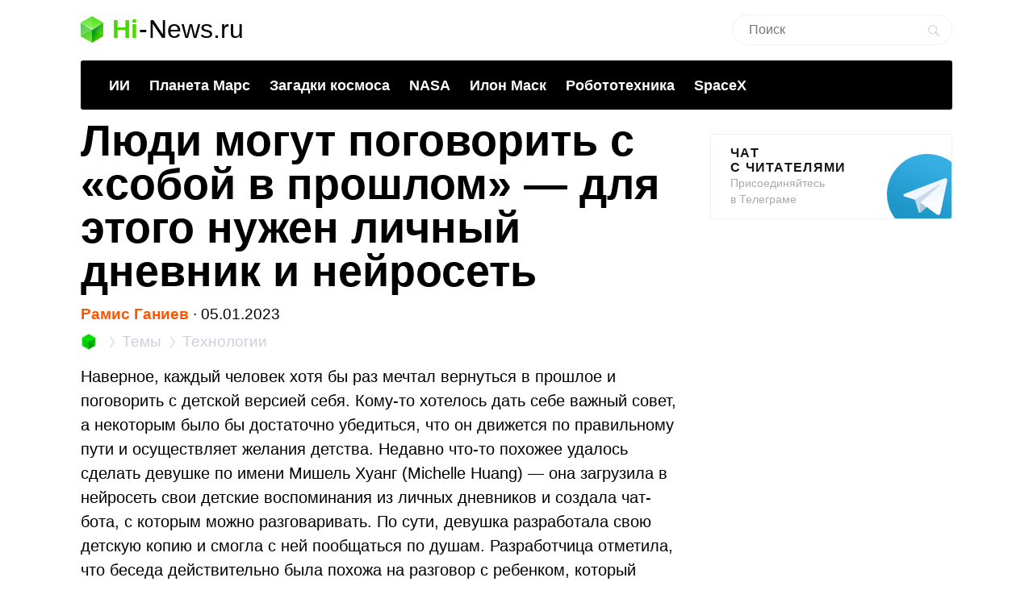

--- FILE ---
content_type: text/html; charset=UTF-8
request_url: https://hi-news.ru/technology/lyudi-mogut-pogovorit-s-soboj-v-proshlom-dlya-etogo-nuzhen-lichnyj-dnevnik-i-nejroset.html
body_size: 17666
content:
<!DOCTYPE html><html lang=ru prefix="og: http://ogp.me/ns# article: https://ogp.me/ns/article#"><head><meta charset="UTF-8"><meta name="viewport" content="width=device-width, initial-scale=1"><title>Люди могут поговорить с «собой в прошлом» — для этого нужен личный дневник и нейросеть - Hi-News.ru</title><meta property="og:title" content="Люди могут поговорить с «собой в прошлом» — для этого нужен личный дневник и нейросеть - Hi-News.ru"><meta property="twitter:title" content="Люди могут поговорить с «собой в прошлом» — для этого нужен личный дневник и нейросеть - Hi-News.ru"><link rel=icon href=https://hi-news.ru/wp-content/themes/101media/favicon/favicon.ico type=image/x-icon><link rel=apple-touch-icon href=https://hi-news.ru/wp-content/themes/101media/favicon/32.png><link rel=apple-touch-icon sizes=76x76 href=https://hi-news.ru/wp-content/themes/101media/favicon/76.png><link rel=apple-touch-icon sizes=120x120 href=https://hi-news.ru/wp-content/themes/101media/favicon/120.png><link rel=apple-touch-icon href=https://hi-news.ru/wp-content/themes/101media/favicon/192.png><link rel=android-touch-icon href=https://hi-news.ru/wp-content/themes/101media/favicon/192.png><meta property="og:site_name" content="hi-news.ru"><meta property="og:locale" content="ru_RU"><meta property="og:url" content="https://hi-news.ru/technology/lyudi-mogut-pogovorit-s-soboj-v-proshlom-dlya-etogo-nuzhen-lichnyj-dnevnik-i-nejroset.html"><meta name='robots' content='max-image-preview:large'><link rel=amphtml href=https://hi-news.ru/technology/lyudi-mogut-pogovorit-s-soboj-v-proshlom-dlya-etogo-nuzhen-lichnyj-dnevnik-i-nejroset.html/amp><meta name="generator" content="AMP for WP 1.0.77.35"><link rel=dns-prefetch href=//s.w.org><style id=global-styles-inline-css>/*<![CDATA[*/body{--wp--preset--color--black:#000;--wp--preset--color--cyan-bluish-gray:#abb8c3;--wp--preset--color--white:#fff;--wp--preset--color--pale-pink:#f78da7;--wp--preset--color--vivid-red:#cf2e2e;--wp--preset--color--luminous-vivid-orange:#ff6900;--wp--preset--color--luminous-vivid-amber:#fcb900;--wp--preset--color--light-green-cyan:#7bdcb5;--wp--preset--color--vivid-green-cyan:#00d084;--wp--preset--color--pale-cyan-blue:#8ed1fc;--wp--preset--color--vivid-cyan-blue:#0693e3;--wp--preset--color--vivid-purple:#9b51e0;--wp--preset--gradient--vivid-cyan-blue-to-vivid-purple:linear-gradient(135deg,rgba(6,147,227,1) 0%,rgb(155,81,224) 100%);--wp--preset--gradient--light-green-cyan-to-vivid-green-cyan:linear-gradient(135deg,rgb(122,220,180) 0%,rgb(0,208,130) 100%);--wp--preset--gradient--luminous-vivid-amber-to-luminous-vivid-orange:linear-gradient(135deg,rgba(252,185,0,1) 0%,rgba(255,105,0,1) 100%);--wp--preset--gradient--luminous-vivid-orange-to-vivid-red:linear-gradient(135deg,rgba(255,105,0,1) 0%,rgb(207,46,46) 100%);--wp--preset--gradient--very-light-gray-to-cyan-bluish-gray:linear-gradient(135deg,rgb(238,238,238) 0%,rgb(169,184,195) 100%);--wp--preset--gradient--cool-to-warm-spectrum:linear-gradient(135deg,rgb(74,234,220) 0%,rgb(151,120,209) 20%,rgb(207,42,186) 40%,rgb(238,44,130) 60%,rgb(251,105,98) 80%,rgb(254,248,76) 100%);--wp--preset--gradient--blush-light-purple:linear-gradient(135deg,rgb(255,206,236) 0%,rgb(152,150,240) 100%);--wp--preset--gradient--blush-bordeaux:linear-gradient(135deg,rgb(254,205,165) 0%,rgb(254,45,45) 50%,rgb(107,0,62) 100%);--wp--preset--gradient--luminous-dusk:linear-gradient(135deg,rgb(255,203,112) 0%,rgb(199,81,192) 50%,rgb(65,88,208) 100%);--wp--preset--gradient--pale-ocean:linear-gradient(135deg,rgb(255,245,203) 0%,rgb(182,227,212) 50%,rgb(51,167,181) 100%);--wp--preset--gradient--electric-grass:linear-gradient(135deg,rgb(202,248,128) 0%,rgb(113,206,126) 100%);--wp--preset--gradient--midnight:linear-gradient(135deg,rgb(2,3,129) 0%,rgb(40,116,252) 100%);--wp--preset--duotone--dark-grayscale:url('#wp-duotone-dark-grayscale');--wp--preset--duotone--grayscale:url('#wp-duotone-grayscale');--wp--preset--duotone--purple-yellow:url('#wp-duotone-purple-yellow');--wp--preset--duotone--blue-red:url('#wp-duotone-blue-red');--wp--preset--duotone--midnight:url('#wp-duotone-midnight');--wp--preset--duotone--magenta-yellow:url('#wp-duotone-magenta-yellow');--wp--preset--duotone--purple-green:url('#wp-duotone-purple-green');--wp--preset--duotone--blue-orange:url('#wp-duotone-blue-orange');--wp--preset--font-size--small:13px;--wp--preset--font-size--medium:20px;--wp--preset--font-size--large:36px;--wp--preset--font-size--x-large:42px}.has-black-color{color:var(--wp--preset--color--black) !important}.has-cyan-bluish-gray-color{color:var(--wp--preset--color--cyan-bluish-gray) !important}.has-white-color{color:var(--wp--preset--color--white) !important}.has-pale-pink-color{color:var(--wp--preset--color--pale-pink) !important}.has-vivid-red-color{color:var(--wp--preset--color--vivid-red) !important}.has-luminous-vivid-orange-color{color:var(--wp--preset--color--luminous-vivid-orange) !important}.has-luminous-vivid-amber-color{color:var(--wp--preset--color--luminous-vivid-amber) !important}.has-light-green-cyan-color{color:var(--wp--preset--color--light-green-cyan) !important}.has-vivid-green-cyan-color{color:var(--wp--preset--color--vivid-green-cyan) !important}.has-pale-cyan-blue-color{color:var(--wp--preset--color--pale-cyan-blue) !important}.has-vivid-cyan-blue-color{color:var(--wp--preset--color--vivid-cyan-blue) !important}.has-vivid-purple-color{color:var(--wp--preset--color--vivid-purple) !important}.has-black-background-color{background-color:var(--wp--preset--color--black) !important}.has-cyan-bluish-gray-background-color{background-color:var(--wp--preset--color--cyan-bluish-gray) !important}.has-white-background-color{background-color:var(--wp--preset--color--white) !important}.has-pale-pink-background-color{background-color:var(--wp--preset--color--pale-pink) !important}.has-vivid-red-background-color{background-color:var(--wp--preset--color--vivid-red) !important}.has-luminous-vivid-orange-background-color{background-color:var(--wp--preset--color--luminous-vivid-orange) !important}.has-luminous-vivid-amber-background-color{background-color:var(--wp--preset--color--luminous-vivid-amber) !important}.has-light-green-cyan-background-color{background-color:var(--wp--preset--color--light-green-cyan) !important}.has-vivid-green-cyan-background-color{background-color:var(--wp--preset--color--vivid-green-cyan) !important}.has-pale-cyan-blue-background-color{background-color:var(--wp--preset--color--pale-cyan-blue) !important}.has-vivid-cyan-blue-background-color{background-color:var(--wp--preset--color--vivid-cyan-blue) !important}.has-vivid-purple-background-color{background-color:var(--wp--preset--color--vivid-purple) !important}.has-black-border-color{border-color:var(--wp--preset--color--black) !important}.has-cyan-bluish-gray-border-color{border-color:var(--wp--preset--color--cyan-bluish-gray) !important}.has-white-border-color{border-color:var(--wp--preset--color--white) !important}.has-pale-pink-border-color{border-color:var(--wp--preset--color--pale-pink) !important}.has-vivid-red-border-color{border-color:var(--wp--preset--color--vivid-red) !important}.has-luminous-vivid-orange-border-color{border-color:var(--wp--preset--color--luminous-vivid-orange) !important}.has-luminous-vivid-amber-border-color{border-color:var(--wp--preset--color--luminous-vivid-amber) !important}.has-light-green-cyan-border-color{border-color:var(--wp--preset--color--light-green-cyan) !important}.has-vivid-green-cyan-border-color{border-color:var(--wp--preset--color--vivid-green-cyan) !important}.has-pale-cyan-blue-border-color{border-color:var(--wp--preset--color--pale-cyan-blue) !important}.has-vivid-cyan-blue-border-color{border-color:var(--wp--preset--color--vivid-cyan-blue) !important}.has-vivid-purple-border-color{border-color:var(--wp--preset--color--vivid-purple) !important}.has-vivid-cyan-blue-to-vivid-purple-gradient-background{background:var(--wp--preset--gradient--vivid-cyan-blue-to-vivid-purple) !important}.has-light-green-cyan-to-vivid-green-cyan-gradient-background{background:var(--wp--preset--gradient--light-green-cyan-to-vivid-green-cyan) !important}.has-luminous-vivid-amber-to-luminous-vivid-orange-gradient-background{background:var(--wp--preset--gradient--luminous-vivid-amber-to-luminous-vivid-orange) !important}.has-luminous-vivid-orange-to-vivid-red-gradient-background{background:var(--wp--preset--gradient--luminous-vivid-orange-to-vivid-red) !important}.has-very-light-gray-to-cyan-bluish-gray-gradient-background{background:var(--wp--preset--gradient--very-light-gray-to-cyan-bluish-gray) !important}.has-cool-to-warm-spectrum-gradient-background{background:var(--wp--preset--gradient--cool-to-warm-spectrum) !important}.has-blush-light-purple-gradient-background{background:var(--wp--preset--gradient--blush-light-purple) !important}.has-blush-bordeaux-gradient-background{background:var(--wp--preset--gradient--blush-bordeaux) !important}.has-luminous-dusk-gradient-background{background:var(--wp--preset--gradient--luminous-dusk) !important}.has-pale-ocean-gradient-background{background:var(--wp--preset--gradient--pale-ocean) !important}.has-electric-grass-gradient-background{background:var(--wp--preset--gradient--electric-grass) !important}.has-midnight-gradient-background{background:var(--wp--preset--gradient--midnight) !important}.has-small-font-size{font-size:var(--wp--preset--font-size--small) !important}.has-medium-font-size{font-size:var(--wp--preset--font-size--medium) !important}.has-large-font-size{font-size:var(--wp--preset--font-size--large) !important}.has-x-large-font-size{font-size:var(--wp--preset--font-size--x-large) !important}/*]]>*/</style><meta name="generator" content="WordPress 5.9"><meta name="robots" content="noyaca"><meta name="description" content="Жительница США создала чат-бота, который максимально похож на нее в детстве. Чтобы создать свою виртуальную копию, она загрузила в нейросеть записи из личного дневника. ? Попробовать поговорить с собой в прошлом может любой желающий, но есть пара ограничений."><meta property="og:description" content="Жительница США создала чат-бота, который максимально похож на нее в детстве. Чтобы создать свою виртуальную копию, она загрузила в нейросеть записи из личного дневника. ? Попробовать поговорить с собой в прошлом может любой желающий, но есть пара ограничений."><meta name="twitter:description" content="Жительница США создала чат-бота, который максимально похож на нее в детстве. Чтобы создать свою виртуальную копию, она загрузила в нейросеть записи из личного дневника. ? Попробовать поговорить с собой в прошлом может любой желающий, но есть пара ограничений."><link rel=canonical href=https://hi-news.ru/technology/lyudi-mogut-pogovorit-s-soboj-v-proshlom-dlya-etogo-nuzhen-lichnyj-dnevnik-i-nejroset.html><meta name="twitter:description" content=""><meta name="twitter:card" content="summary_large_image"><meta name="twitter:site" content="@hi_news_ru"><meta name="twitter:creator" content="@hi_news_ru"><meta name="twitter:domain" content="hi-news.ru"><meta name="twitter:url" content="https://hi-news.ru/technology/lyudi-mogut-pogovorit-s-soboj-v-proshlom-dlya-etogo-nuzhen-lichnyj-dnevnik-i-nejroset.html"><meta property="og:type" content="article"><meta name="twitter:image" content="https://hi-news.ru/wp-content/uploads/2023/01/gpt_young_4-918x526.jpg"><meta property="vk:image" content="https://hi-news.ru/wp-content/uploads/2023/01/gpt_young_4-918x526.jpg"><meta property="og:image" content="https://hi-news.ru/wp-content/uploads/2023/01/gpt_young_4-918x526.jpg"><style id=critical-css>article{display:block}body{font-size:14px;line-height:1}ol,ul{list-style:none;padding:0;margin:0}html,body{font:400 -apple-system,BlinkMacSystemFont,sans-serif}html,body,div,span,iframe,h1,p,a,img,ins,strong,b,form,article,time{margin:0;padding:0;border:0;font-size:100%;-webkit-text-size-adjust:100%;font-family:-apple-system,BlinkMacSystemFont,sans-serif;vertical-align:baseline;-webkit-font-smoothing:antialiased}body{font-size:14px;line-height:1;min-width:1124px}ol,ul{list-style:none;padding:0;margin:0}b,strong{font-weight:700}img{overflow:hidden;height:auto;max-width:100%;font:400 10px -apple-system,BlinkMacSystemFont,sans-serif}p{color:#000;margin-bottom:15px;font:400 20px/1.5 -apple-system,BlinkMacSystemFont,sans-serif}h1{color:#000;margin:0 0 28px 0;font:700 54px/1 -apple-system,BlinkMacSystemFont,sans-serif}.clearfix:before{content:"";display:table}.clearfix:after{content:"";display:table;clear:both}#page{position:relative;width:1080px;margin:0 auto;padding:0 20px}#header{margin:20px auto 0}#header .logo{display:flex;margin-bottom:22px;position:relative;width:560px}.logo-icon{margin-right:11px}.logo .icon_logo{font-size:28px;height:1.18em}.logo-link{display:inherit}.logo-name{display:flex;font:32px/1 -apple-system,BlinkMacSystemFont,sans-serif;margin:0}.logo-name-green{color:#48d900;font-weight:600}.logo-name-black{color:#000;font-weight:300}.logo-name-dash{color:#000;margin:0 1px;font-weight:300}a{color:#F50;text-decoration:none;font-weight:500}#header .user{position:absolute;top:6px;right:20px}#header .user.anonymous-user .icon-lock{background:url(/wp-content/themes/101media/img/login.svg) no-repeat;width:18px;height:21px;display:block}#header form{position:absolute;right:60px;top:-2px}#header form input{border:1px solid #eef1f5;border-radius:63px;outline:none;padding:8px 35px 9px 20px;width:216px;-webkit-appearance:none;font:400 16px/19px -apple-system,BlinkMacSystemFont,sans-serif}#header form #searchsubmit{background-image:url(/wp-content/themes/101media/img/search_.svg);background-size:cover;opacity:0.15;border:none;height:15px;padding:0;position:absolute;right:16px;text-indent:-9999px;top:13px;width:15px}.trand{background-color:#000}.menu-trends-container{background-color:#000;padding:20px 35px 18px;border-radius:3px;border-top-left-radius:3px;border-top-right-radius:3px;margin-bottom:10px}.menu-trends-container .trand{height:auto;overflow:hidden;background-color:transparent;background-position:14px center;padding-right:0;width:auto}.menu-trends-container .trand li{display:inline-block;padding:0;height:auto}.menu-trends-container .trand li a{color:#fff;text-decoration:none;display:inline-block;padding-right:20px;font:700 18px/23px -apple-system,BlinkMacSystemFont,sans-serif}#content{width:calc(100% - 330px);float:left;margin-top:5px}#i10foreign{width:calc(100% - 330px)}.item .info{color:#000;margin-top:5px;font:400 15px/24px -apple-system,BlinkMacSystemFont,sans-serif;margin-bottom:10px}.info{position:relative}.breadcrumbs{white-space:nowrap;margin-bottom:10px}.breadcrumbs li{display:inline}.breadcrumbs li+li:before{content:'';position:relative;display:inline-block;border-top:1px solid #CAD1D9;border-right:1px solid #CAD1D9;width:6px;height:6px;top:-1px;right:2px;margin:0 4px;transform:rotate(55deg) skew(20deg)}.breadcrumbs li a{color:#CAD1D9;font:400 15px/24px -apple-system,BlinkMacSystemFont,sans-serif}.breadcrumbs__logo span{font-size:0}.breadcrumbs__logo img{margin-bottom:-2px}.item .info .author{margin-left:0;font-weight:600;display:inline-block;margin-bottom:0}.item .info .prop-comments{font-size:14px;color:#000;font-weight:400;margin-left:6px;padding-right:20px;position:relative;display:inline-block}.item .info .prop-comments::before{content:'';background-color:rgba(172,182,191,0.2);position:absolute;top:0;bottom:0;margin:auto;right:7px;width:5px;height:5px;border-radius:50%}.item .info .prop-comments svg{vertical-align:middle;margin-right:4px}.item .info .post__date-inner{display:inline-flex}.item .info .post__date-update{display:inline-block;color:#959EA6;margin-left:5px}.text{color:#000;font:400 16px/22px -apple-system,BlinkMacSystemFont,sans-serif}#sidebar{width:300px;float:left;margin-left:30px}.banners-center{text-align:center}.banner-sidebar{margin:20px 0 20px}.sidebar-banner-telegram{display:block;border:1px solid #eee;border-radius:3px;padding:14px 24px;font-size:14px;line-height:normal;background:none;position:relative;overflow:hidden}.sidebar-banner-telegram strong{margin-bottom:6px;color:#151515;text-transform:uppercase;letter-spacing:.08em;word-wrap:break-word;font:700 16px -apple-system,BlinkMacSystemFont,sans-serif}.sidebar-banner-telegram span{display:block;color:#aaa;font:300 14px/20px -apple-system,BlinkMacSystemFont,sans-serif}.sidebar-banner-telegram svg{position:absolute;bottom:-20px;right:-20px}.single-title{margin-bottom:15px}#post{margin-top:-4px}.single .item .info{margin-top:0;font-size:19px}.single .item .breadcrumbs li a{font-size:19px}.single .item .breadcrumbs__logo img{width:20px;height:20px;margin-bottom:-4px}.single .item .breadcrumbs li+li:before{width:8px;height:8px}.single .item .info .prop-comments{font-size:18px}.searchform input{border:1px solid #f2f2f2;outline:none;padding:10px 0 10px 12px;width:180px;margin-bottom:7px;font:400 12px/15px -apple-system,BlinkMacSystemFont,sans-serif}.icon{display:inline-block;vertical-align:middle;size:1em;width:1em;height:1em;fill:currentColor}#main.main-section{display:flex;flex-wrap:wrap;margin-bottom:60px}.adsense{position:relative}.adsense{margin:40px 0}#toc_container{background:none;width:100%;border:none;font-size:22px;padding:0;margin-bottom:1em;font-weight:400}#toc_container p.toc_title{font-size:38px;line-height:1.2;text-align:left;margin:0;padding:0;font-weight:700}#toc_container p.toc_title+ul.toc_list{margin-top:23px}#toc_container ul,#toc_container li{margin:0;padding:0}#toc_container .toc_list li{font-size:22px;line-height:26px;font-weight:400}#toc_container .toc_list li:not(:last-child){margin-bottom:18px}#toc_container .toc_list a{display:flex;color:#000;font-size:inherit;position:relative;padding-bottom:15px;border-bottom:1px solid rgba(213,221,230,0.5);font-weight:400}#toc_container .toc_list .toc_number{font-size:inherit;color:#cad1d9;margin-right:10px}#toc_container .toc_list .toc_number:after{content:'.'}#sidebar .widget{position:sticky;position:-webkit-sticky;top:25px}.wp-caption{max-width:100%}.wp-caption-text{font-size:18px;line-height:19px;color:#999;margin:15px 0 25px}.single-post .text img{display:block}.single-post .text img{background-color:#f6f6f6}.text a{color:#F50}::-moz-focus-inner{border:0}.text{color:#000;font:400 16px/22px -apple-system,BlinkMacSystemFont,sans-serif}.clearfix:before{content:"";display:table}.clearfix:after{content:"";display:table;clear:both}.menu-trends-container .trand{background-position:14px center}.widget{margin-bottom:32px}.text ul{font-size:20px;line-height:1.5;font-weight:400;margin:0 0 30px 0}#comments{font:700 30px -apple-system,BlinkMacSystemFont,sans-serif;color:#0f0f0f;text-transform:uppercase;letter-spacing:0.08em}#comments{margin:0 15px 5px 0}.comment-section-header{display:flex;flex-wrap:wrap;align-items:center;margin-bottom:25px}.comment-section-header .comment-btn{width:100%;display:flex;align-items:center}.comment-section-header #comment-btn-collapse{height:auto;position:relative;color:#cad1d9;font-size:14px;font:400 14px/16px -apple-system,BlinkMacSystemFont,sans-serif;text-align:center;background:none;text-transform:inherit;letter-spacing:inherit;text-shadow:none;padding:0}.comment-section-header #comment-btn-collapse:before{position:absolute;content:'';bottom:-1px;left:0;width:100%;height:6px;right:0;background-image:linear-gradient(to right,rgba(202,209,217,0.5) 58%,rgba(255,255,255,0) 0%);background-position:bottom;background-size:5px 1px;background-repeat:repeat-x}.comment-section-header #comments{display:flex;align-items:center;min-height:44px}.comment-section .scroll-to-new-comment{height:auto;padding:9px 20px;border:1px solid rgba(255,85,0,0.2);color:#f50;font:500 16px/24px -apple-system,BlinkMacSystemFont,sans-serif;text-decoration:none;border-radius:3px;text-align:center;background:none;text-transform:inherit;letter-spacing:inherit;text-shadow:none}button{display:inline-block;height:37px;font:700 14px/40px -apple-system,BlinkMacSystemFont,sans-serif;color:#fff;text-decoration:none;padding:0 40px 0 0;outline:none;text-shadow:0 1px 0 rgba(71,117,0,0.5);background:transparent url(/wp-content/themes/101media/img/button-square-green.png) no-repeat right top;border:none;margin:0;text-transform:uppercase;letter-spacing:0.08em;width:auto;overflow:visible}button::-moz-focus-inner{border:0;padding:0;margin:0}.banners-center{text-align:center}.news-img{position:relative;padding-bottom:60.8%;max-width:100%;display:block}.foreign-posts{clear:both;margin-top:60px;border-top:1px solid #e6e7e3;width:1000px;margin-bottom:50px}.foreign-posts .foreign_post_title{font:700 30px -apple-system,BlinkMacSystemFont,sans-serif;letter-spacing:2.4px;text-align:left;color:#000;margin-top:33px;text-transform:uppercase}.foreign-posts .foreign-posts-list{min-height:250px}@media (min-width:625px) and (max-width:649px){.item iframe:not(.iframe){height:328px}}@media (min-width:600px) and (max-width:624px){.item iframe:not(.iframe){height:314px}}@media (min-width:575px) and (max-width:599px){.item iframe:not(.iframe){height:300px}}@media (min-width:550px) and (max-width:574px){.item iframe:not(.iframe){height:286px}}@media (min-width:525px) and (max-width:549px){.item iframe:not(.iframe){height:272px}}@media (min-width:500px) and (max-width:524px){.item iframe:not(.iframe){height:258px}}@media (min-width:475px) and (max-width:499px){.item iframe:not(.iframe){height:244px}}@media (min-width:450px) and (max-width:474px){.item iframe:not(.iframe){height:230px}}@media (min-width:425px) and (max-width:449px){.item iframe:not(.iframe){height:216px}}@media (min-width:414px) and (max-width:424px){.item iframe:not(.iframe){height:206px}}@media (min-width:400px) and (max-width:413px){.item iframe:not(.iframe){height:206px}}@media (min-width:375px) and (max-width:399px){.item iframe:not(.iframe){height:198px}}@media (min-width:325px) and (max-width:349px){.item iframe:not(.iframe){height:170px}}@media (max-width:324px){.item iframe:not(.iframe){height:156px}}</style><script>(function(w){"use strict";var loadCSS=function(href,before,media,attributes){var doc=w.document;var ss=doc.createElement("link");var ref;if(before){ref=before;}else{var refs=(doc.body||doc.getElementsByTagName("head")[0]).childNodes;ref=refs[refs.length-1];}var sheets=doc.styleSheets;if(attributes){for(var attributeName in attributes){if(attributes.hasOwnProperty(attributeName)){ss.setAttribute(attributeName,attributes[attributeName]);}}}ss.rel="stylesheet";ss.href=href;ss.media="only x";function ready(cb){if(doc.body){return cb();}setTimeout(function(){ready(cb);});}ready(function(){ref.parentNode.insertBefore(ss,(before?ref:ref.nextSibling));});var onloadcssdefined=function(cb){var resolvedHref=ss.href;var i=sheets.length;while(i--){if(sheets[i].href===resolvedHref){return cb();}}setTimeout(function(){onloadcssdefined(cb);});};function loadCB(){if(ss.addEventListener){ss.removeEventListener("load",loadCB);}ss.media=media||"all";}if(ss.addEventListener){ss.addEventListener("load",loadCB);}ss.onloadcssdefined=onloadcssdefined;onloadcssdefined(loadCB);return ss;};if(typeof exports!=="undefined"){exports.loadCSS=loadCSS;}else{w.loadCSS=loadCSS;}}(typeof global!=="undefined"?global:this));</script><script id=loadcss>loadCSS("https://hi-news.ru/wp-content/themes/101media/style.css?1597665258",document.getElementById("loadcss"));loadCSS("https://hi-news.ru/wp-content/themes/101media/app.css?1741087822",document.getElementById("loadcss"));loadCSS("https://hi-news.ru/wp-content/plugins/tag-sticky-post/css/plugin.css?1541770289",document.getElementById("loadcss"));</script> <link rel=stylesheet href=https://hi-news.ru/wp-content/themes/101media/css/table.css> <script src="https://hi-news.ru/wp-content/themes/101media/js/counters.js?v=2.0.1" defer></script> </head><body class="post-template-default single single-post postid-398782 single-format-standard"><svg xmlns=http://www.w3.org/2000/svg style="position: absolute; width: 0; height: 0; clip: rect(0 0 0 0);"> <defs> <symbol id=arrow-left viewBox="0 0 9 15"> <path d="m8.7 6.6c-.1.2-.3.4-.6.4h-2.6v8h-2v-8h-2.6c-.3 0-.5-.2-.6-.4s-.1-.5 0-.8l4.1-5.8 4.2 5.8c.2.3.3.6.1.8"></path> </symbol> <symbol id=arrow-right viewBox="0 0 9 15"> <path d="m.1 8.4c.1-.2.4-.4.7-.4h2.7v-8h2.1v8h2.7c.3 0 .5.2.7.4 0 .2 0 .5-.1.8l-4.3 5.8-4.5-5.8c-.1-.3-.1-.6 0-.8"></path> </symbol> <symbol id=arrow-btn viewBox="0 0 24 24"> <path d="M13.293 7.293c-0.391 0.391-0.391 1.023 0 1.414l2.293 2.293h-7.586c-0.552 0-1 0.448-1 1s0.448 1 1 1h7.586l-2.293 2.293c-0.391 0.391-0.391 1.023 0 1.414 0.195 0.195 0.451 0.293 0.707 0.293s0.512-0.098 0.707-0.293l4.707-4.707-4.707-4.707c-0.391-0.391-1.023-0.391-1.414 0z"></path> </symbol> <symbol id=most-commented viewBox="0 0 27 27"> <path d="M0.4,8.9v10.9c0,0.7,0.6,1.3,1.3,1.3H9l5.5,5.3c0.2,0.2,0.1,0.2,0.1,0l1.1-5.3h0.8h1.6c0.7,0,1.3-0.6,1.3-1.3 V8.9c0-0.7-0.6-1.3-1.3-1.3H1.7C1,7.6,0.4,8.2,0.4,8.9z" fill=#ffffff /> <path d=M21.4,15.1h2.7c0.7,0,1.3-0.6,1.3-1.3V2.9c0-0.7-0.6-1.3-1.3-1.3H10.7c-0.7,0-1.3,0.6-1.3,1.3v2.7 fill=none stroke=#ffffff stroke-width=2.5 /> </symbol> <symbol id=small-commented viewBox="0 0 15 15"> <path d="M1.3,0C0.6,0,0,0.6,0,1.3v8.4C0,10.4,0.6,11,1.3,11C3,11,6,11,6.8,11l4.2,4l1-4c0.6,0,1.1,0,1.7,0	c0.7,0,1.3-0.6,1.3-1.3V1.3C15,0.6,14.4,0,13.7,0H1.3z"/> </symbol> <symbol id=logo viewBox="0 0 28 33"> <defs> <linearGradient id="SVGID_1_" gradientUnits="userSpaceOnUse" y1="786.3" x2="0" y2="803" gradientTransform="matrix(1 0 0 -1 0 803)"> <stop offset=0 stop-color=#73f731 /> <stop offset=1 stop-color=#3cd609 /> </linearGradient> <linearGradient id="SVGID_2_" gradientUnits="userSpaceOnUse" x1="1.125" y1="792.96" x2="12.664" y2="771.93" gradientTransform="matrix(1 0 0 -1 0 803)"> <stop offset=0 stop-color=#00a60e /> <stop offset=.994 stop-color=#4ce300 /> </linearGradient> <linearGradient id="SVGID_3_" gradientUnits="userSpaceOnUse" x1="17.43" y1="784.69" x2="24.362" y2="780.44" gradientTransform="matrix(1 0 0 -1 0 803)"> <stop offset=0 stop-color=#00990d /> <stop offset=1 stop-color=#43c900 /> </linearGradient> </defs> <path d=M28,8l-14,9L0,8l14-8L28,8z fill=url(#SVGID_1_) /> <path d=M0,8l14,8.5V33L0,25V8z fill=url(#SVGID_2_) /> <path d=M28,8l-14,8.5V33l14-8V8z fill=url(#SVGID_3_) /> <path d=M0,8l14,8.5V33L0,25V8z opacity=.2 fill=#ffffff /> <path d=M14,0l14,8v17l-14-8.5V0z opacity=.1 fill=#ffffff /> <path d=M14,0L0,8v17l14-8.5V0z opacity=.2 fill=#ffffff /> <path d=M14,17L0,8.1V8l14,8l14-8v0.1L14,17z fill=#ffffff /> </symbol> </defs> </svg><div id=page><div id=header data-no-ad=true><div class=logo> <a class=logo-link href=https://hi-news.ru ><div class=logo-icon> <svg class="icon icon_logo"> <use xlink:href=#logo></use> </svg></div><div class=logo-name><div class=logo-name-green>Hi</div><div class=logo-name-dash>-</div><div class=logo-name-black>News.ru</div></div> </a></div><form role=search method=get id=searchform class=searchform action=https://hi-news.ru/ style="right: 20px !important;"><div> <input type=text value name=s id=s class=s placeholder=Поиск><div id=searchsubmit class=searchsubmit name=searchform__button aria-label="Search Button"></div></div></form><div class="menu-trends-container single"><ul id=menu-trends class="trand single"><li id=menu-item-410997 class="menu-item menu-item-type-custom menu-item-object-custom menu-item-410997"><a href=https://hi-news.ru/tag/iskusstvennyj-intellekt>ИИ</a></li> <li id=menu-item-300869 class="menu-item menu-item-type-taxonomy menu-item-object-post_tag menu-item-300869"><a href=https://hi-news.ru/tag/mars>Планета Марс</a></li> <li id=menu-item-346590 class="menu-item menu-item-type-taxonomy menu-item-object-post_tag menu-item-346590"><a href=https://hi-news.ru/tag/zagadki-kosmosa>Загадки космоса</a></li> <li id=menu-item-304291 class="menu-item menu-item-type-taxonomy menu-item-object-post_tag menu-item-304291"><a href=https://hi-news.ru/tag/nasa>NASA</a></li> <li id=menu-item-305646 class="menu-item menu-item-type-taxonomy menu-item-object-post_tag menu-item-305646"><a href=https://hi-news.ru/tag/elon-musk>Илон Маск</a></li> <li id=menu-item-346591 class="menu-item menu-item-type-taxonomy menu-item-object-post_tag menu-item-346591"><a href=https://hi-news.ru/tag/robototexnika>Робототехника</a></li> <li id=menu-item-308753 class="menu-item menu-item-type-taxonomy menu-item-object-post_tag menu-item-308753"><a href=https://hi-news.ru/tag/spacex>SpaceX</a></li></ul></div></div><article id=main class=main-section><div id=content><div id=post class=item><meta property="article:section" content="Технологии"><meta property="article:modified_time" content="2023-01-05 15:47:59"><meta property="article:published_time" content="2023-01-05 16:00:09"><meta property="article:author" content="Рамис Ганиев"><meta property="article:tag" content="Искусственный интеллект"><meta property="article:tag" content="Клонирование человека и животных"><meta property="article:tag" content="Нейросети"><meta property="article:tag" content="Технологии будущего"><h1 class="single-title">Люди могут поговорить с «собой в прошлом» — для этого нужен личный дневник и нейросеть</h1><div class=info data-no-ad=true> <a href=https://hi-news.ru/author/thehalo title="Записи Рамис Ганиев" rel=nofollow class=author>Рамис Ганиев</a>  <span>∙ </span><div class=post__date-inner>  <time class=post__date datetime=2023-01-05T19:00:09+00:00> 05.01.2023 </time></div></div><ol class=breadcrumbs data-no-ad=true> <li> <a class=breadcrumbs__logo href=https://hi-news.ru title=Home> <img src=https://hi-news.ru/wp-content/themes/101media/img/hi-apps_mini.jpg width=13 height=13 alt=Главная> <span>Hi-News.ru</span> </a> </li> <li> <a href=https://hi-news.ru/tags title=Темы> <span>Темы</span> </a> </li> <li> <a href=https://hi-news.ru/technology title=Технологии> <span>Технологии</span> </a> </li></ol><div class=text><p>Наверное, каждый человек хотя бы раз мечтал вернуться в прошлое и поговорить с детской версией себя. Кому-то хотелось дать себе важный совет, а некоторым было бы достаточно убедиться, что он движется по правильному пути и осуществляет желания детства. Недавно что-то похожее удалось сделать девушке по имени Мишель Хуанг (Michelle Huang) — она загрузила в нейросеть свои детские воспоминания из личных дневников и создала чат-бота, с которым можно разговаривать. По сути, девушка разработала свою детскую копию и смогла с ней пообщаться по душам. Разработчица отметила, что беседа действительно была похожа на разговор с ребенком, который размышляет в точности как она десятки лет назад. Повторить ее опыт может любой человек — для этого нужно найти личный дневник из детства и загрузить отрывки из него в базу данных для обучения нейросети.</p><div id=attachment_398784 data-no-ad=true class="wp-caption alignnone"><img aria-describedby=caption-attachment-398784 src=https://hi-news.ru/wp-content/uploads/2023/01/gpt_young_4-750x484.jpg width=918 height=593 class="size-full wp-image-398784" title="Люди могут поговорить с «собой в прошлом» — для этого нужен личный дневник и нейросеть. Благодаря нейросети OpenAIl, люди могут создать цифровую копию себя в виде чат-бота." alt="Люди могут поговорить с «собой в прошлом» — для этого нужен личный дневник и нейросеть. Благодаря нейросети OpenAIl, люди могут создать цифровую копию себя в виде чат-бота. Фото."><p id=caption-attachment-398784 class=wp-caption-text>Благодаря нейросети OpenAIl, люди могут создать цифровую копию себя в виде чат-бота</p></div><div class=af_advert_content style="height: 250px; background: #eee; margin-top: 20px; margin-bottom: 20px;"></div><h2>Копия человека при помощи нейросети</h2><p>Чтобы создать цифровую копию детской версии себя, Мишель Хуанг использовала алгоритм GPT-3, который известен своей способностью генерировать текст. Его можно применить для того, чтобы создать собственного чат-бота — нужно всего лишь запустить «игровую площадку» <a href=https://gpt3demo.com/apps/openai-gpt-3-playground>GPT-3 Playground</a>, а после этого загрузить данные для обучения нейросети. Запомнив загруженную информацию, алгоритм GPT-3 использует ее для общения с пользователем.</p><div id=attachment_398789 data-no-ad=true class="wp-caption alignnone"><div style="max-width: 750px"><img aria-describedby=caption-attachment-398789 loading=lazy src=https://hi-news.ru/wp-content/uploads/2023/01/gpt_young_3-750x502.jpg data-src=https://hi-news.ru/wp-content/uploads/2023/01/gpt_young_3-750x502.jpg width=871 height=583 class="lazyload size-full wp-image-398789" title="Копия человека при помощи нейросети. Мишель Хуанг в детстве и сейчас." alt="Копия человека при помощи нейросети. Мишель Хуанг в детстве и сейчас. Фото."></div><p id=caption-attachment-398789 class=wp-caption-text>Мишель Хуанг в детстве и сейчас</p></div><div id=attachment_398786 data-no-ad=true class="wp-caption alignnone"><div style="max-width: 750px"><img aria-describedby=caption-attachment-398786 loading=lazy src=https://hi-news.ru/wp-content/uploads/2023/01/gpt_young_5-1-750x600.jpg data-src=https://hi-news.ru/wp-content/uploads/2023/01/gpt_young_5-1-750x600.jpg width=1349 height=1080 class="lazyload size-full wp-image-398786" title="Копия человека при помощи нейросети. Интерфейс GPT-3 Playground." alt="Копия человека при помощи нейросети. Интерфейс GPT-3 Playground. Фото."></div><p id=caption-attachment-398786 class=wp-caption-text>Интерфейс GPT-3 Playground</p></div><p>В качестве источника данных для обучения нейросети, Мишель Хуанг использовала личные дневники. Их у нее набралось очень много — на протяжении десяти лет она письменно рассказывала о каждом прожитом дне. В ее дневниках есть все, начиная от жалоб на домашнюю работу и заканчивая волнениями по поводу влюбленности в парня. В систему GPT-3 Playground можно загрузить ограниченный набор текстовых данных, поэтому девушке пришлось отобрать 40 лучших записей сделанных в период с 7 до 14 лет, которые лучше всего отражают ее характер в детстве.</p><div id=attachment_398787 data-no-ad=true class="wp-caption alignnone"><div style="max-width: 750px"><img aria-describedby=caption-attachment-398787 loading=lazy src=https://hi-news.ru/wp-content/uploads/2023/01/gpt_young_1-750x558.jpg data-src=https://hi-news.ru/wp-content/uploads/2023/01/gpt_young_1-750x558.jpg width=814 height=606 class="lazyload size-full wp-image-398787" title="Копия человека при помощи нейросети. Личные дневники Мишель Хуанг." alt="Копия человека при помощи нейросети. Личные дневники Мишель Хуанг. Фото."></div><p id=caption-attachment-398787 class=wp-caption-text>Личные дневники Мишель Хуанг</p></div><p><code class=large-text><strong>Хит 2022 года:</strong> <a href=https://hi-news.ru/technology/nejroset-lensa-risuet-portrety-po-fotografii-poprobujte-sami-pryamo-sejchas.html>Нейросеть Lensa рисует портреты по фотографии — попробуйте сами прямо сейчас</a></code></p><h2>Как вернуться в прошлое? Нейросеть поможет</h2><p>После загрузки лучших записей из дневников, девушка попробовала пообщаться с созданным чат-ботом. К ее удивлению, он действительно отвечал на вопросы так, как на них ответила бы маленькая Мишель Хуанг. Девушка призналась, что расплакалась, когда ее виртуальная копия начала хвалить остальных, но при этом строго относилась к себе.</p><div class=af_advert_content style="height: 250px; background: #eee; margin-top: 20px; margin-bottom: 20px;"></div><blockquote class=small-text><p>Это было очень похоже на обычную переписку — я будто бы отправляла сообщения самой себе в прошлом. Мне казалось, что я пробираюсь через временной портал, замаскированный под чат, — поделилась Мишель Хуанг.</p></blockquote><div id=attachment_398790 data-no-ad=true class="wp-caption alignnone"><div style="max-width: 750px"><img aria-describedby=caption-attachment-398790 loading=lazy src=https://hi-news.ru/wp-content/uploads/2023/01/gpt_young_2.jpg data-src=https://hi-news.ru/wp-content/uploads/2023/01/gpt_young_2.jpg width=746 height=672 class="lazyload size-full wp-image-398790" title="Как вернуться в прошлое? Нейросеть поможет. Переписка с детской версией Мишель Хуанг." alt="Как вернуться в прошлое? Нейросеть поможет. Переписка с детской версией Мишель Хуанг. Фото."></div><p id=caption-attachment-398790 class=wp-caption-text>Переписка с детской версией Мишель Хуанг</p></div><p>Больше всего девушку интересовал вопрос: гордится ли мной моя детская версия? Судя по всему, ей казалось, что она забыла про свои детские мечты и идет не по правильному пути в жизни. Спросив об отношении к себе, девушка получила очень жизнеутверждающий ответ:</p><blockquote class=small-text><p>Я искренне горжусь тобой за все, чего ты достигла. Это было нелегко, и я знаю, что ты принесла много жертв, чтобы стать такой, как сейчас. Это потрясающая работа, и я надеюсь, что ты продолжишь преследовать свои мечты и менять мир к лучшему.</p></blockquote><p>В ответ на эти добрые слова, разработчица уверила, что о маленькой Мишель заботятся и что она в полной безопасности — этих слов ей очень не хватало в детстве.</p><div class=af_advert_content style="height: 250px; background: #eee; margin-top: 20px; margin-bottom: 20px;"></div><p>По словам Мишель Хуанг, разговор с чат-ботом имел хороший терапевтический эффект. Она уже ходила к психотерапевту и, в основном, ее проблемы были связаны с детскими переживаниями. Поговорив с прошлой версией себя, она получила желаемое одобрение и смогла позаботиться о своей детской копии. Раньше она ощущала стыд и разочарование, но после разговора ее тревоги ушли.</p><p><code class=large-text><strong>Вам будет интересно:</strong> <a href=https://hi-news.ru/eto-interesno/5-strashilok-iz-detstva-s-tochki-zreniya-nauki.html>5 страшилок из детства с точки зрения науки</a></code></p><div class=af_advert_content style="height: 250px; background: #eee; margin-top: 20px; margin-bottom: 20px;"></div><h2>Как создать чат-бота с нейросетью</h2><p>Пример Мишель Хуанг показывает, что алгоритм для генерации текста GPT-3 можно использовать для разных целей. Попробовать создать свою копию в виде чат-бота может каждый, следуя <a href=https://twitter.com/michellehuang42/status/1597702974889144320>этой инструкции</a>. Мы не будем приводить полный перевод инструкции, потому что для начала необходимо создать аккаунт OpenAI, который в России недоступен. И обойти этот запрет при помощи VPN невозможно — нужно иметь телефонный номер другой страны для подтверждения аккаунта.</p><div id=attachment_398791 data-no-ad=true class="wp-caption alignnone"><div style="max-width: 750px"><img aria-describedby=caption-attachment-398791 loading=lazy src=https://hi-news.ru/wp-content/uploads/2023/01/gpt_young_6-750x411.jpg data-src=https://hi-news.ru/wp-content/uploads/2023/01/gpt_young_6-750x411.jpg width=849 height=465 class="lazyload size-full wp-image-398791" title="Как создать чат-бота с нейросетью. Создавать чат-боты с каждым годом становится легче." alt="Как создать чат-бота с нейросетью. Создавать чат-боты с каждым годом становится легче. Фото."></div><p id=caption-attachment-398791 class=wp-caption-text>Создавать чат-боты с каждым годом становится легче</p></div><p><strong>Если говорить в общих чертах, создать чат-бота можно следуя следующим шагам: </strong></p><div class=af_advert_content style="height: 250px; background: #eee; margin-top: 20px; margin-bottom: 20px;"></div><ul> <li>зарегистрироваться на <a href=https://openai.com/ >сайте OpenAI</a>; </li> <li>загрузить в <a href=https://beta.openai.com/playground>GPT-3 Playground</a> записи из дневников, которые лучше всего отражают ваш характер. Если их нет, можно попробовать загрузить текст своих постов или сообщений в социальных сетях. Но, в этом случае, чат будет общаться по-взрослому; </li> <li>общаться с нейросетью в чате, при необходимости внося правки. </li></ul><p><code class=small-text>Хотите оставаться в курсе новостей науки и технологий? Подпишитесь на <a href="https://dzen.ru/hi-news.ru?invite=1">наш Дзен-канал</a> и следите за обновлениями нашего сайта! </code></p><div class=af_advert_content style="height: 250px; background: #eee; margin-top: 20px; margin-bottom: 20px;"></div><p>Это ограничение не позволяет нам пользоваться и чат-ботом ChatGPT, при помощи которого можно генерировать познавательные заметки, рассказы, анекдоты и даже рефераты. Подробнее о том, как работает нейросеть пишущая тексты и что он умеет, мы рассказывали <a href=https://hi-news.ru/technology/nejroset-chatgpt-pishet-teksty-na-lyubuyu-temu-kak-im-polzovatsya.html>в этом материале</a>. Там же вы найдете альтернативные нейросети для генерации текстов, которые доступны в России.</p></div><div class=tags data-no-ad=true> <a href=https://hi-news.ru/tag/iskusstvennyj-intellekt rel=tag>Искусственный интеллект</a><a href=https://hi-news.ru/tag/klonirovanie rel=tag>Клонирование человека и животных</a><a href=https://hi-news.ru/tag/nejroseti rel=tag>Нейросети</a><a href=https://hi-news.ru/tag/texnologii-budushhego rel=tag>Технологии будущего</a></div><a href=https://t.me/hi_news_chat target=_blank class=banner_telegram> <img src=https://hi-news.ru/wp-content/themes/101media/img/tg3.jpg class=banner_telegram_big width=100% alt="Оставить комментарий в Telegram. Поделитесь мнением в чате читателей Hi-News.ru" title="Оставить комментарий в Telegram. Поделитесь мнением в чате читателей Hi-News.ru"> </a><div class=af_advert_recommend></div><div id=social style="margin-top: 25px;" data-no-ad=true><div class=social><div class=social-title> Наши соцсети</div><div class=social-item><div class=social-icon> <img src=https://hi-news.ru/wp-content/themes/101media/img/telegram2.svg width=240 height=240 alt="Наши соцсети" title="Наши соцсети"></div><div class=social-content> <a href=https://t.me/hinews_ru rel="noopener noreferrer" target=_blank class="social-link social-link_news"> <span>Новостной канал</span><p>Новости, статьи и анонсы публикаций</p> </a> <a href=https://t.me/hi_news_chat rel="noopener noreferrer" target=_blank class=social-link> <span>Чат с читателями</span><p>Свободное общение и обсуждение материалов</p> </a></div></div></div></div><div class=news data-no-ad=true><div class=news-title> Новости по теме</div><div class=news-wrap><div class=news-item> <a class=news-link href=https://hi-news.ru/eto-interesno/kak-pokrasit-cherno-beluyu-fotografiyu-cherez-nejroset.html><div class=news-img> <img src=https://hi-news.ru/wp-content/uploads/2026/01/photo_restore_ai_1-240x120.jpg data-src=https://hi-news.ru/wp-content/uploads/2026/01/photo_restore_ai_1-240x120.jpg class="lazyload attachment-thumbnail size-thumbnail wp-post-image" alt="Как покрасить черно-белую фотографию через нейросеть. Фото." loading=lazy title="Как покрасить черно-белую фотографию через нейросеть." / style="position: absolute;top:0;left:0;right:0;bottom:0;width:100%;height:100%;object-fit:cover;"></div><div class=news-text>Как покрасить черно-белую фотографию через нейросеть</div> </a></div><div class=news-item> <a class=news-link href=https://hi-news.ru/eto-interesno/ilon-mask-xochet-zagruzit-mozg-cheloveka-v-robota-uzhe-cherez-20-let-verim.html><div class=news-img> <img src=https://hi-news.ru/wp-content/uploads/2025/11/musk_robot_mind_1-240x120.jpg data-src=https://hi-news.ru/wp-content/uploads/2025/11/musk_robot_mind_1-240x120.jpg class="lazyload attachment-thumbnail size-thumbnail wp-post-image" alt="Илон Маск хочет загрузить мозг человека в робота уже через 20 лет: верим? Фото." loading=lazy title="Илон Маск хочет загрузить мозг человека в робота уже через 20 лет: верим?" / style="position: absolute;top:0;left:0;right:0;bottom:0;width:100%;height:100%;object-fit:cover;"></div><div class=news-text>Илон Маск хочет загрузить мозг человека в робота уже через 20 лет: верим?</div> </a></div><div class=news-item> <a class=news-link href=https://hi-news.ru/gadgets/igrushki-s-ii-dayut-detyam-opasnye-sovety-ot-razzhiganiya-ognya-do-vzroslyx-tem.html><div class=news-img> <img src=https://hi-news.ru/wp-content/uploads/2025/11/problemy-s-ii-igrushkami-1-240x120.jpg data-src=https://hi-news.ru/wp-content/uploads/2025/11/problemy-s-ii-igrushkami-1-240x120.jpg class="lazyload attachment-thumbnail size-thumbnail wp-post-image" alt="Игрушки с ИИ дают детям опасные советы: от разжигания огня до взрослых тем. Фото." loading=lazy title="Игрушки с ИИ дают детям опасные советы: от разжигания огня до взрослых тем." / style="position: absolute;top:0;left:0;right:0;bottom:0;width:100%;height:100%;object-fit:cover;"></div><div class=news-text>Игрушки с ИИ дают детям опасные советы: от разжигания огня до взрослых тем</div> </a></div></div></div><div class=related-posts data-no-ad=true><div class=related-posts-title>Лонгриды для вас</div><div class=related-posts-list><article class=related-posts-item><div class=related-posts-picture> <a href=https://hi-news.ru/technology/budushhee-kosmicheskix-teleskopov-chto-nas-zhdet-posle-dzhejmsa-uebba-i-wfirst.html style="display: block;padding-top: 56.31%;position: relative;height: 0;" rel=nofollow title="Будущее космических телескопов: что нас ждет после «Джеймса Уэбба» и WFIRST?"> <img src=https://hi-news.ru/wp-content/uploads/2018/06/space_telescope-650x366.jpg data-src=https://hi-news.ru/wp-content/uploads/2018/06/space_telescope-650x366.jpg class="lazyload attachment-medium size-medium wp-post-image" alt="Будущее космических телескопов: что нас ждет после «Джеймса Уэбба» и WFIRST? Фото." loading=lazy title="Будущее космических телескопов: что нас ждет после «Джеймса Уэбба» и WFIRST?" / style="position: absolute;top:0;left:0;right:0;bottom:0;width:100%;height:100%;object-fit:cover;">  </a></div><div class=related-posts-content> <a class=related-posts-name href=https://hi-news.ru/technology/budushhee-kosmicheskix-teleskopov-chto-nas-zhdet-posle-dzhejmsa-uebba-i-wfirst.html> Будущее космических телескопов: что нас ждет после «Джеймса Уэбба» и WFIRST? </a><div class=related-posts-descr><p>Космический телескоп «Хаббл» трудится на благо науки на протяжении вот уже более 28 лет, расширяя горизонты нашего представления о Вселенной и открывая новые&#8230;</p></div> <a class=read-more href=https://hi-news.ru/technology/budushhee-kosmicheskix-teleskopov-chto-nas-zhdet-posle-dzhejmsa-uebba-i-wfirst.html rel=nofollow> Читать далее <svg class="icon icon-arrow-btn"> <use xlink:href=#arrow-btn></use> </svg> </a></div></article><article class=related-posts-item><div class=related-posts-picture> <a href=https://hi-news.ru/auto/kamaz-predstavil-samosval-kotoryj-rabotaet-bez-voditelya.html style="display: block;padding-top: 59.23%;position: relative;height: 0;" rel=nofollow title="КАМАЗ представил самосвал, который работает без водителя"> <img src=https://hi-news.ru/wp-content/uploads/2022/06/jupiter_30_2-650x385.jpg data-src=https://hi-news.ru/wp-content/uploads/2022/06/jupiter_30_2-650x385.jpg class="lazyload attachment-medium size-medium wp-post-image" alt="КАМАЗ представил самосвал, который работает без водителя. Фото." loading=lazy title="КАМАЗ представил самосвал, который работает без водителя." / style="position: absolute;top:0;left:0;right:0;bottom:0;width:100%;height:100%;object-fit:cover;">  </a></div><div class=related-posts-content> <a class=related-posts-name href=https://hi-news.ru/auto/kamaz-predstavil-samosval-kotoryj-rabotaet-bez-voditelya.html> КАМАЗ представил самосвал, который работает без водителя </a><div class=related-posts-descr><p>КАМАЗ представил беспилотный самосвал «Юпитер-30», который полностью лишен водительской кабины. ? Рассказываем, какими особенностями он обладает и где будет использоваться.</p></div> <a class=read-more href=https://hi-news.ru/auto/kamaz-predstavil-samosval-kotoryj-rabotaet-bez-voditelya.html rel=nofollow> Читать далее <svg class="icon icon-arrow-btn"> <use xlink:href=#arrow-btn></use> </svg> </a></div></article><article class=related-posts-item><div class=related-posts-picture> <a href=https://hi-news.ru/auto/hyperloop-i-letayushhie-avtomobili-srazyatsya-za-budushhee-transporta.html style="display: block;padding-top: 52.77%;position: relative;height: 0;" rel=nofollow title="Hyperloop и летающие автомобили сразятся за будущее транспорта"> <img src=https://hi-news.ru/wp-content/uploads/2018/05/hplp1-1300x685-650x343.png data-src=https://hi-news.ru/wp-content/uploads/2018/05/hplp1-1300x685-650x343.png class="lazyload attachment-medium size-medium wp-post-image" alt="Hyperloop и летающие автомобили сразятся за будущее транспорта. Фото." loading=lazy title="Hyperloop и летающие автомобили сразятся за будущее транспорта." / style="position: absolute;top:0;left:0;right:0;bottom:0;width:100%;height:100%;object-fit:cover;">  </a></div><div class=related-posts-content> <a class=related-posts-name href=https://hi-news.ru/auto/hyperloop-i-letayushhie-avtomobili-srazyatsya-za-budushhee-transporta.html> Hyperloop и летающие автомобили сразятся за будущее транспорта </a><div class=related-posts-descr><p>Техногиганты хотят пересмотреть способы наших передвижений в ближайшие десятилетия, но кто из них победит? На прошлой неделе Илон Маск и CEO Uber Дара Хосров&#8230;</p></div> <a class=read-more href=https://hi-news.ru/auto/hyperloop-i-letayushhie-avtomobili-srazyatsya-za-budushhee-transporta.html rel=nofollow> Читать далее <svg class="icon icon-arrow-btn"> <use xlink:href=#arrow-btn></use> </svg> </a></div></article></div></div></div></div><div id=sidebar><div class="banners-center banner-sidebar F35"><div class=af_advert_sidebar1></div></div> <a class=sidebar-banner-telegram href=https://t.me/hi_news_chat target=_blank rel=noreferrer> <strong>Чат<br> с читателями</strong> <span>Присоединяйтесь <br> в Телеграме</span><svg width=100px height=100px viewBox="0 0 50 50" version=1.1 xmlns=http://www.w3.org/2000/svg xmlns:xlink=http://www.w3.org/1999/xlink> <defs> <linearGradient x1="66.67%" y1="16.67%" x2="41.67%" y2="75%" id="linearGradient-1"> <stop stop-color=#37AEE2 offset=0%></stop> <stop stop-color=#1E96C8 offset=100%></stop> </linearGradient> <linearGradient x1="61.2346759%" y1="43.69%" x2="74.7064382%" y2="80.24%" id="linearGradient-2"> <stop stop-color=#EFF7FC offset=0%></stop> <stop stop-color=#FFFFFF offset=100%></stop> </linearGradient> </defs> <g id=Page-1 stroke=none stroke-width=1 fill=none fill-rule=evenodd> <g id=banner/normal transform="translate(-177.000000, -18.000000)" fill-rule=nonzero> <g id=logo/tg transform="translate(177.000000, 18.000000)"> <circle id=shape fill=url(#linearGradient-1) cx=25 cy=25 r=25></circle> <path d="M20.4166667,36.4583333 C19.60675,36.4583333 19.744375,36.1525208 19.4650417,35.3813542 L17.0833333,27.5428958 L35.4166667,16.6666667" id=body-right fill=#C8DAEA></path> <path d="M20.4166667,36.4583333 C21.0416667,36.4583333 21.3178125,36.1725 21.6666667,35.8333333 L25,32.5920833 L20.8420833,30.0847917" id=body-left fill=#A9C9DD></path> <path d="M20.8416667,30.0854167 L30.9166667,37.5289583 C32.0663542,38.1633125 32.896125,37.834875 33.1825,36.4615625 L37.2835417,17.1359375 C37.7034167,15.4525625 36.6418542,14.6890625 35.542,15.1883958 L11.46075,24.4740208 C9.81697917,25.1333333 9.8265625,26.0503958 11.161125,26.4590208 L17.3409167,28.3878333 L31.6477917,19.3617917 C32.3231875,18.9522292 32.9430625,19.1724187 32.4342917,19.6239583" id=wings fill=url(#linearGradient-2)></path> </g> </g> </g> </svg></a><div class="widget widget-popular"><div class="banners-center banner-sidebar"><div class=af_advert_sidebar2 style="width: 300px; height: 600px; text-align: center; background: #eee; margin: 20px 0;"></div></div></div></div> </aritcle><div class="clearfix bannerF35fotter"></div></div><div class="partner-posts site_hi_news_ru" data-no-ad=true><div class=partner-posts-header>Новости партнеров</div><div class=partner-posts-content><a href=https://androidinsider.ru/smartfony/xiaomi-delaet-smartfon-kruche-poco-x8-pro-vot-kakim-budet-novyj-poco-x8-pro-max.html class="partner-posts-item partner_androidinsider_ru" target=_blank><div class=partner-posts-item-image> <img src=https://androidinsider.ru/wp-content/uploads/2026/01/poco_x8_pro_max_news_poster.jpg width=340 height=192 alt="Xiaomi делает смартфон круче POCO X8 Pro. Вот, каким будет новый POCO X8 Pro Max" title="Xiaomi делает смартфон круче POCO X8 Pro. Вот, каким будет новый POCO X8 Pro Max"></div><img class=partner-posts-item-logo src=https://hi-news.ru/wp-content/themes/101media/img/androidinsider.ru.png width=25 height=25 alt=androidinsider.ru title=androidinsider.ru><div class=partner-posts-item-title>Xiaomi делает смартфон круче POCO X8 Pro. Вот, каким будет новый POCO X8 Pro Max</div></a><a href=https://2bitcoins.ru/vitalik-buterin-prizval-sdelat-efirium-ustojchivym-bez-uchastiya-razrabotchikov/ class="partner-posts-item partner_2bitcoins_ru" target=_blank><div class=partner-posts-item-image> <img src=https://2bitcoins.ru/wp-content/uploads/2026/01/vitalik.jpg width=340 height=192 alt="Виталик Бутерин призвал сделать Эфириум устойчивым без активного участия разработчиков. Что это значит?" title="Виталик Бутерин призвал сделать Эфириум устойчивым без активного участия разработчиков. Что это значит?"></div><img class=partner-posts-item-logo src=https://hi-news.ru/wp-content/themes/101media/img/2bitcoins.ru.png width=25 height=25 alt=2bitcoins.ru title=2bitcoins.ru><div class=partner-posts-item-title>Виталик Бутерин призвал сделать Эфириум устойчивым без активного участия разработчиков. Что это значит?</div></a><a href=https://appleinsider.ru/eto-interesno/kak-i-chto-smotret-na-rutube-na-iphone-besplatno-onlajn-i-v-xoroshem-kachestve.html class="partner-posts-item partner_appleinsider_ru" target=_blank><div class=partner-posts-item-image> <img src=https://appleinsider.ru/wp-content/uploads/2026/01/rutube_what_to_see_head.jpg width=340 height=192 alt="Как и что смотреть на RuTube на iPhone: бесплатно, онлайн и в хорошем качестве" title="Как и что смотреть на RuTube на iPhone: бесплатно, онлайн и в хорошем качестве"></div><img class=partner-posts-item-logo src=https://hi-news.ru/wp-content/themes/101media/img/appleinsider.ru.png width=25 height=25 alt=appleinsider.ru title=appleinsider.ru><div class=partner-posts-item-title>Как и что смотреть на RuTube на iPhone: бесплатно, онлайн и в хорошем качестве</div></a></div></div><style>/*<![CDATA[*/.partner-posts{container:partner-posts/inline-size;box-sizing:border-box;margin:50px auto 60px auto;padding:0 20px;border-top:1px solid #ccc;font-family:-apple-system,BlinkMacSystemFont,sans-serif}.partner-posts.site_appleinsider_ru .partner-posts-content .partner-posts-item:hover{color:#378630}.partner-posts.site_androidinsider_ru .partner-posts-content .partner-posts-item:hover{color:#9cbf26}.partner-posts.site_hi_news_ru .partner-posts-content .partner-posts-item:hover{color:#f50}.partner-posts.site_2bitcoins_ru{padding:0}.partner-posts.site_2bitcoins_ru .partner-posts-content .partner-posts-item:hover{color:#02cd78}.partner-posts .partner-posts-header{margin:20px 0;font-size:45px;line-height:50px}@container partner-posts (width < 1080px){.partner-posts .partner-posts-header{font-size:35px}}.partner-posts .partner-posts-content{display:flex;gap:30px}@container partner-posts (width < 1080px){.partner-posts .partner-posts-content{flex-direction:column}}.partner-posts .partner-posts-content .partner-posts-item{flex:1;position:relative;font-size:16px;font-weight:600;color:#000;display:block;line-height:1.4;text-decoration:none;border:none}@container partner-posts (width < 1080px){.partner-posts .partner-posts-content .partner-posts-item{width:100%;display:flex;flex-direction:row;gap:20px}}@container partner-posts (width < 500px){.partner-posts .partner-posts-content .partner-posts-item{flex-direction:column;gap:15px}}.partner-posts .partner-posts-content .partner-posts-item:hover .partner-posts-item-image{opacity:.8}.partner-posts .partner-posts-content .partner-posts-item.partner_appleinsider_ru .partner-posts-item-logo{width:26px}.partner-posts .partner-posts-content .partner-posts-item.partner_androidinsider_ru .partner-posts-item-logo{width:25px}.partner-posts .partner-posts-content .partner-posts-item.partner_hi_news_ru .partner-posts-item-logo{width:23px;left:-12px}.partner-posts .partner-posts-content .partner-posts-item.partner_2bitcoins_ru .partner-posts-item-logo{width:26px}.partner-posts .partner-posts-content .partner-posts-item.partner_2bitcoins_ru .partner-posts-item-image{border:.5px solid #ccc}.partner-posts .partner-posts-content .partner-posts-item .partner-posts-item-image{width:100%;height:192px;overflow:hidden;border-radius:5px}@container partner-posts (width < 1080px){.partner-posts .partner-posts-content .partner-posts-item .partner-posts-item-image{flex:1}}@container partner-posts (width < 500px){.partner-posts .partner-posts-content .partner-posts-item .partner-posts-item-image{width:100%}}.partner-posts .partner-posts-content .partner-posts-item .partner-posts-item-image img{width:100%;height:100%;object-fit:cover}.partner-posts .partner-posts-content .partner-posts-item .partner-posts-item-logo{position:absolute;display:flex;top:179px;left:-13px;width:25px}.partner-posts .partner-posts-content .partner-posts-item .partner-posts-item-title{margin-top:15px}@container partner-posts (width < 1080px){.partner-posts .partner-posts-content .partner-posts-item .partner-posts-item-title{flex:1;margin-top:0}}.partner-posts.site_appleinsider_ru{width:1120px;max-width:1120px}.partner-posts.site_androidinsider_ru{width:1120px;max-width:1120px}.partner-posts.site_hi_news_ru{width:1120px;max-width:1120px}.partner-posts.site_2bitcoins_ru{width:1110px;max-width:1110px}/*]]>*/</style><footer class=footer data-no-ad=true><div class=footer__top-wrapper><div class=footer__top><div class="menu-trends-container single"><ul id=menu-trends-footer-menyu-s-trendami-v-podvale class="trand single"><li id=menu-item-351325 class="menu-item menu-item-type-taxonomy menu-item-object-post_tag menu-item-351325"><a href=https://hi-news.ru/tag/zdorove>Здоровье человека</a></li> <li id=menu-item-351326 class="menu-item menu-item-type-taxonomy menu-item-object-post_tag menu-item-351326"><a href=https://hi-news.ru/tag/future>Будущие технологии</a></li> <li id=menu-item-351327 class="menu-item menu-item-type-taxonomy menu-item-object-post_tag menu-item-351327"><a href=https://hi-news.ru/tag/medicina>Медицина</a></li> <li id=menu-item-351826 class="menu-item menu-item-type-taxonomy menu-item-object-post_tag menu-item-351826"><a href=https://hi-news.ru/tag/iskusstvennyj-intellekt>Искусственный интеллект</a></li> <li id=menu-item-351827 class="menu-item menu-item-type-taxonomy menu-item-object-post_tag menu-item-351827"><a href=https://hi-news.ru/tag/rossiya>Российские технологии</a></li></ul></div></div></div><div class=bbox><div class=footer__middle><div class=footer__logo> <a class="logo logo_footer" href=https://hi-news.ru rel=nofollow><div class=logo-icon> <svg class="icon icon_logo"> <use xlink:href=#logo></use> </svg></div><div class=logo-name><div class=logo-name-green>Hi</div><div class=logo-name-dash>-</div><div class=logo-name-white>News.ru</div></div> </a><div class=footer__date>, 2006–2026</div></div><nav class=footer__menu><ul class=footer-nav> <li class=footer-nav__item><a class=footer-nav__link href=https://hi-news.ru/tags>Темы</a><span>·</span></li> <li class=footer-nav__item><a class=footer-nav__link href=https://hi-news.ru/authors>Авторы</a><span>·</span></li> <li class=footer-nav__item><a class=footer-nav__link href=https://hi-news.ru/about>О проекте</a><span>·</span></li> <li class=footer-nav__item><a class=footer-nav__link href=https://hi-news.ru/contacts>Контакты</a><span>·</span></li> <li class=footer-nav__item><a class=footer-nav__link href=https://hi-news.ru/advert>Реклама</a></li></ul></nav></div><div class=footer__content><div class=footer__descr> Полное или частичное копирование материалов Сайта в коммерческих целях разрешено только с письменного разрешения владельца Сайта. В случае обнаружения нарушений, виновные лица могут быть привлечены к ответственности в соответствии с действующим законодательством Российской Федерации.</div><div class=footer__info><div class=footer__privacy> <a href=https://hi-news.ru/policy class="footer__link footer__link_color_white">Редакционная политика</a> <a href=https://hi-news.ru/terms-of-use class="footer__link footer__link_color_white">Политика конфиденциальности</a> <a href=https://hi-news.ru/privacy-notice class="footer__link footer__link_color_white">Пользовательское соглашение</a> <a href=https://hi-news.ru/abuse class="footer__link footer__link_color_white">Правообладателям</a></div><div class=footer-autor><div class=footer-autor__item> Дизайн — <a class="footer__link footer__link_color_white" target=_blank rel="nofollow noopener" href=https://goncharov.io>Миша Гончаров</a></div><div class=footer-autor__item> Воплощение — <a class="footer__link footer__link_color_white" target=_blank rel="nofollow noopener" href=http://101media.ru>101 Медиа</a></div><div class=footer__stat><div class="stat site"> <span>49,2K</span><div>ежедневно<br>пользуются сайтом</div></div></div></div></div></div><div class=cc-wrap><div id=counters> <noscript><div><img src=https://mc.yandex.ru/watch/2892676 style="position:absolute; left:-9999px;" alt></div></noscript></div></div></div></footer> <script type=application/ld+json>{"@context":"http://schema.org","@graph":[{"@type":"WebSite","url":"https://hi-news.ru","potentialAction":{"@type":"SearchAction","target":"https://hi-news.ru?s={s}","query-input":"required name=s","query":"required name=s"}},{"@type":"BreadcrumbList","name":"Breadcrumbs","itemListElement":[{"@type":"ListItem","position":1,"item":{"@id":"https://hi-news.ru","name":"Hi-News.ru"}},{"@type":"ListItem","position":2,"item":{"@id":"https://hi-news.ru/tags","name":"Темы"}},{"@type":"ListItem","position":3,"item":{"@id":"https://hi-news.ru/technology","name":"Технологии"}}]},{"@type":"Article","@id":"https://hi-news.ru/technology/lyudi-mogut-pogovorit-s-soboj-v-proshlom-dlya-etogo-nuzhen-lichnyj-dnevnik-i-nejroset.html","name":"Люди могут поговорить с «собой в прошлом» — для этого нужен личный дневник и нейросеть","headline":"Люди могут поговорить с «собой в прошлом» — для этого нужен личный дневник и нейросеть","datePublished":"2023-01-05T19:00:09+00:00","dateModified":"2023-01-05T18:47:59+00:00","author":{"@type":"Person","name":"Рамис Ганиев"},"image":"https://hi-news.ru/wp-content/uploads/2023/01/gpt_young_4-650x420.jpg","mainEntityOfPage":"https://hi-news.ru/technology/lyudi-mogut-pogovorit-s-soboj-v-proshlom-dlya-etogo-nuzhen-lichnyj-dnevnik-i-nejroset.html","publisher":{"@type":"Organization","name":"Hi-News.ru","logo":{"@type":"ImageObject","url":"https://hi-news.ru/wp-content/themes/101media/img/hi-apps_mini.jpg"}}}]}</script> <script src='https://hi-news.ru/wp-content/themes/101media/js/jquery-3.6.0.min.js?ver=3.6.0' id=jquery-js></script> <script src='https://hi-news.ru/wp-content/plugins/table-of-contents-plus/front.min.js?ver=2106' id=toc-front-js></script> <script src='https://hi-news.ru/wp-includes/js/jquery/jquery-migrate.min.js?ver=1.4.1' id=jquery-migrate-js></script> <script src=https://hi-news.ru/wp-content/themes/101media/js/lazysizes.min.js id=lazysizes-js></script> <script src='https://hi-news.ru/wp-content/themes/101media/js/com.js?ver=1.1' id=com-js></script> <script src='https://hi-news.ru/wp-content/themes/101media/js/vcover.js?ver=1.1' id=vcover-js></script> <script src='https://hi-news.ru/wp-content/themes/101media/js/youtube-video.js?ver=1.1' id=youtube-video-js></script> <script src='https://hi-news.ru/wp-content/themes/101media/js/nav.js?ver=1.1' id=nav-js></script> <script src='https://hi-news.ru/wp-content/themes/101media/js/jquery.adsenseloader.js?ver=1.0.6' id=adsenseloader-js></script> <script src='https://hi-news.ru/wp-content/themes/101media/js/comment-reply.js?ver=1.1' id=comment-reply-js></script> <script src='https://hi-news.ru/wp-content/themes/101media/js/comment-ajax.js?ver=1.1' id=comment-ajax-js></script> </body></html>

--- FILE ---
content_type: text/html; charset=utf-8
request_url: https://www.google.com/recaptcha/api2/aframe
body_size: 268
content:
<!DOCTYPE HTML><html><head><meta http-equiv="content-type" content="text/html; charset=UTF-8"></head><body><script nonce="yKlUb6KuH6HmRaMB3X077Q">/** Anti-fraud and anti-abuse applications only. See google.com/recaptcha */ try{var clients={'sodar':'https://pagead2.googlesyndication.com/pagead/sodar?'};window.addEventListener("message",function(a){try{if(a.source===window.parent){var b=JSON.parse(a.data);var c=clients[b['id']];if(c){var d=document.createElement('img');d.src=c+b['params']+'&rc='+(localStorage.getItem("rc::a")?sessionStorage.getItem("rc::b"):"");window.document.body.appendChild(d);sessionStorage.setItem("rc::e",parseInt(sessionStorage.getItem("rc::e")||0)+1);localStorage.setItem("rc::h",'1768932434213');}}}catch(b){}});window.parent.postMessage("_grecaptcha_ready", "*");}catch(b){}</script></body></html>